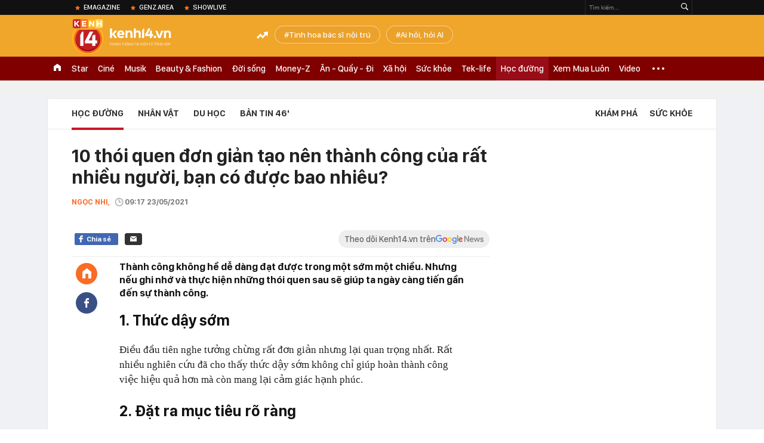

--- FILE ---
content_type: text/html; charset=utf-8
request_url: https://kenh14.vn/ajax-loadmore-bottom-detail/21547.chn
body_size: 8635
content:
<div class="clearfix nbdetail">
    <div class="kds-hot-daily clearfix" id="ulTinNoiBat_v2" data-marked-zoneid="k14_detail_tin_noi_bat">
        <h3 class="kds-title mt-40">Tin nổi bật kenh 14</h3>
        <div class="knd-wrapperv2 clearfix mt-20">
            <div id="k14_detail_tinnoibat_per"></div>
        </div>
        <div style="position: absolute; top: 0; right: -343px; z-index: 2">
            <div class="adk14-sticky-right">
                <div id="admzone35871"></div>
    <script>
        if (pageSettings.allow3rd) {
            'undefined' == typeof admicroAD.show ? admicroAD.unit.push(function () { admicroAD.show('admzone35871') }) : admicroAD.show('admzone35871');
        }
    </script>

            </div>
            <div class="ads-sponsor type-2 adm-hidden">
                <div id="admsection7"></div>
            </div>
        </div>
    </div>
    <div class="clearfix">
        <!-- Begin .kds-new-stream-wrapper -->
        <div class="knswli k14-videoUpdate">
    <div class="k14-videoUpdate-wrapper horizonVid">
        <div class="videoUpdate-left">
            <div class="content-video">
                <div class="iframe-wraper knswlic-welax">
                    <div class="VCSortableInPreviewMode" type="VideoStream" embed-type="4"
                         data-item-id="376955"
                         data-vid="kenh14cdn.com/203336854389633024/2026/1/21/nong-tu-choi-chuyen-khoan-ho-kinh-doanh-dang-tu-dua-minh-vao-tam-ngam-thue--vtc-news-17690014895771337541474.mp4"
                         data-info="7c1431f2c0f2102efbf5a83e81443a6b" data-location=""
                         data-ads="true" data-displaymode="1"
                         data-thumb="https://kenh14cdn.com/thumb_w/560/.v-thumb/203336854389633024/2026/1/21/nong-tu-choi-chuyen-khoan-ho-kinh-doanh-dang-tu-dua-minh-vao-tam-ngam-thue--vtc-news-17690014895771337541474.mp4.jpg"
                         data-contentid="" data-share=""
                         data-namespace="kenh14" data-width="660px" data-height="370px">
                    </div>
                </div>
            </div>
        </div>
        <div class="videoUpdate-right knswlic-welax">
            <div class="vr-content_info">
                <div class="info-heading">
















                    <div class="ih-time" title="2026-01-21T20:17:00"
                         data-second="2026-01-21T20:17:00"></div>
                </div>
                <div class="info-content">
                    <div class="ic-top">
                        <a href="https://video.kenh14.vn/tu-choi-chuyen-khoan-ho-kinh-doanh-tu-dua-minh-vao-rui-ro-phap-ly-376955.chn" title="Từ chối chuyển khoản, hộ kinh doanh tự đưa mình vào rủi ro pháp lý" target="_blank"
                           class="ict-title">Từ chối chuyển khoản, hộ kinh doanh tự đưa mình vào rủi ro pháp lý</a>
                        <span class="knswli-view">
                                        <svg width="17" height="10" viewBox="0 0 17 10" fill="none"
                                             xmlns="http://www.w3.org/2000/svg">
                                            <path
                                                d="M8.5 0C3.74881 0 0 4.99968 0 4.99968C0 4.99968 3.74881 10 8.5 10C12.133 10 17 4.99968 17 4.99968C17 4.99968 12.133 0 8.5 0ZM8.5 8.11459C6.83148 8.11459 5.47337 6.71722 5.47337 4.99968C5.47337 3.28213 6.83148 1.88411 8.5 1.88411C10.1685 1.88411 11.5266 3.28213 11.5266 4.99968C11.5266 6.71722 10.1685 8.11459 8.5 8.11459ZM8.5 3.18102C8.26522 3.17646 8.03192 3.22012 7.81372 3.30945C7.59553 3.39878 7.39682 3.53199 7.22922 3.70129C7.06162 3.87059 6.92849 4.07258 6.8376 4.29546C6.74672 4.51834 6.69991 4.75763 6.69991 4.99935C6.69991 5.24107 6.74672 5.48036 6.8376 5.70324C6.92849 5.92612 7.06162 6.12812 7.22922 6.29741C7.39682 6.46671 7.59553 6.59992 7.81372 6.68925C8.03192 6.77858 8.26522 6.82224 8.5 6.81768C8.96271 6.80869 9.40352 6.61316 9.72766 6.27314C10.0518 5.93311 10.2334 5.47574 10.2334 4.99935C10.2334 4.52296 10.0518 4.06559 9.72766 3.72557C9.40352 3.38554 8.96271 3.19002 8.5 3.18102Z"
                                                fill="#888888"/>
                                        </svg>
                                        <label class="need-get-view" data-key="7c1431f2c0f2102efbf5a83e81443a6b"
                                               rel="kenh14cdn.com/203336854389633024/2026/1/21/nong-tu-choi-chuyen-khoan-ho-kinh-doanh-dang-tu-dua-minh-vao-tam-ngam-thue--vtc-news-17690014895771337541474.mp4">0</label></span>
                        <div class="ict-des">
                            <p class="ictd-txt">
                                <a href="https://video.kenh14.vnhttps://video.kenh14.vn/video-news.chn" target="_blank"
                                   class="ictd-link"
                                   title="Video News">
                                    Video News
                                </a>
                                · Việc &quot;không nhận chuyển khoản&quot; là biểu hiện né thuế, dẫn đến nguy cơ hộ kinh doanh tự bị đào thải khỏi thị trường và đối mặt rủi ro pháp lý.
                            </p>
                        </div>
                    </div>

                                        <div class="ic-bottom">
                        <span class="read-more">Xem thêm</span>
                        <a href="https://video.kenh14.vn/tao-vo-boc-dai-gia-bat-dong-san-cap-vo-chong-lua-dao-12-ty-dong-376947.chn" target="_blank" class="related-news" title="Tạo vỏ bọc &#039;đại gia&#039; bất động sản, cặp vợ chồng lừa đảo 12 tỷ đồng">
                            <span class="rn-thumb">
                                <i>
                                    <img loading="lazy" src="https://kenh14cdn.com/zoom/80_100/.v-thumb/203336854389633024/2026/1/21/tu-dai-gia-pho-nui-den-bi-can-lua-dao-cap-vo-chong-lua-gon-12-ty-la-ai--vtc-news-17689828796571302344219.mp4_thumb5.jpg" alt="Tạo vỏ bọc &#039;đại gia&#039; bất động sản, cặp vợ chồng lừa đảo 12 tỷ đồng">
                                </i>
                                <span class="play-icn">
                                    <svg width="30" height="30" viewBox="0 0 30 30" fill="none" xmlns="http://www.w3.org/2000/svg">
                                        <path d="M15 30C6.71652 30 0 23.2835 0 15C0 6.71652 6.71652 0 15 0C23.2835 0 30 6.71652 30 15C30 23.2835 23.2835 30 15 30ZM19.8248 14.769L12.5123 9.44866C12.4722 9.41986 12.4249 9.40265 12.3757 9.39896C12.3265 9.39526 12.2772 9.4052 12.2332 9.42769C12.1893 9.45018 12.1524 9.48435 12.1266 9.52645C12.1008 9.56854 12.0871 9.61693 12.0871 9.6663V20.3002C12.0869 20.3497 12.1004 20.3982 12.1262 20.4405C12.1519 20.4827 12.1888 20.517 12.2329 20.5395C12.2769 20.5621 12.3263 20.572 12.3756 20.5682C12.425 20.5643 12.4722 20.5469 12.5123 20.5179L19.8248 15.2009C19.8593 15.1765 19.8875 15.1441 19.907 15.1065C19.9264 15.0689 19.9366 15.0272 19.9366 14.9849C19.9366 14.9426 19.9264 14.9009 19.907 14.8633C19.8875 14.8258 19.8593 14.7934 19.8248 14.769Z" fill="white" />
                                    </svg>
                                </span>
                            </span>
                            <span class="rn-info">Tạo vỏ bọc &#039;đại gia&#039; bất động sản, cặp vợ chồng lừa đảo 12 tỷ đồng</span>
                        </a>
                    </div>
                                    </div>
            </div>
        </div>
    </div>
</div>
<script>
    (runinit = window.runinit || []).push(function () {
        $('.k14-videoUpdate .k14-videoUpdate-wrapper .videoUpdate-right .vr-content_info .info-content .ic-top .ict-des .ictd-txt').trimLine(4);
        $('.k14-videoUpdate .k14-videoUpdate-wrapper .videoUpdate-right .vr-content_info .info-heading .ih-time').timeago();
    });
</script>
        <div class="kds-new-stream-wrapper listpopup">
            <div class="kds-title mb-0">Đọc thêm</div>
            <div id="aiservice-readmore" data-callback="callbackInitDetail"></div>
            <div class="knswli dark dbl clearfix" id="liDungBoLo" data-cd-key="highestviewnews:zoneid21547hour48">
    <div class="knswli-object-wrapper " data-marked-zoneid ="k14_dung_bo_lo">
        <h3 class="knswli-object-title"><span class="sprite icon"></span> Đừng bỏ lỡ</h3>
        <div class="knswli-object-content" id="dbl">
            <div class="knswli-object-list swiper-wrapper">
                                                            <div class="koli swiper-slide">
                            <a href="/khi-duoc-ai-do-khen-ngoi-dung-chi-dap-lai-cam-on-co-4-cach-tra-loi-the-hien-eq-cao-de-nhan-duoc-thien-cam-215260119092316161.chn" class="koli-ava show-popup visit-popup knswa_border inited-timeline-popup" newsid="215260119092316161"
                               newstype="0" title="Khi được ai đó khen ngợi, đừng chỉ đáp lại &quot;cảm ơn&quot;: Có 4 cách trả lời thể hiện EQ cao, dễ nhận được thiện cảm" data-box="no-react" data-popup-url="/khi-duoc-ai-do-khen-ngoi-dung-chi-dap-lai-cam-on-co-4-cach-tra-loi-the-hien-eq-cao-de-nhan-duoc-thien-cam-215260119092316161.chn">
                                <img loading="lazy" width="100%" height="100%" src="https://kenh14cdn.com/zoom/260_161/203336854389633024/2026/1/19/avatar1768789297868-1768789298197832235745-0-0-463-740-crop-17687893089911519688627.jpg" alt="Khi được ai đó khen ngợi, đừng chỉ đáp lại &quot;cảm ơn&quot;: Có 4 cách trả lời thể hiện EQ cao, dễ nhận được thiện cảm" srcset="https://kenh14cdn.com/zoom/260_161/203336854389633024/2026/1/19/avatar1768789297868-1768789298197832235745-0-0-463-740-crop-17687893089911519688627.jpg 1x,https://kenh14cdn.com/zoom/520_322/203336854389633024/2026/1/19/avatar1768789297868-1768789298197832235745-0-0-463-740-crop-17687893089911519688627.jpg 2x">
                                </a>
                            <h4 class="koli-title">
                                <a href="/khi-duoc-ai-do-khen-ngoi-dung-chi-dap-lai-cam-on-co-4-cach-tra-loi-the-hien-eq-cao-de-nhan-duoc-thien-cam-215260119092316161.chn" title="Khi được ai đó khen ngợi, đừng chỉ đáp lại &quot;cảm ơn&quot;: Có 4 cách trả lời thể hiện EQ cao, dễ nhận được thiện cảm" data-popup-url="/khi-duoc-ai-do-khen-ngoi-dung-chi-dap-lai-cam-on-co-4-cach-tra-loi-the-hien-eq-cao-de-nhan-duoc-thien-cam-215260119092316161.chn" class="show-popup visit-popup">
                                    Khi được ai đó khen ngợi, đừng chỉ đáp lại &quot;cảm ơn&quot;: Có 4 cách trả lời thể hiện EQ cao, dễ nhận được thiện cảm
                                </a>
                            </h4>
                        </div>
                                            <div class="koli swiper-slide">
                            <a href="/di-hop-phu-huynh-cho-con-1-ba-me-bat-ngo-bi-nem-da-chi-vi-qua-xinh-dep-doc-binh-luan-cua-cu-dan-mang-ma-thay-vo-ly-215260120175748427.chn" class="koli-ava show-popup visit-popup knswa_border inited-timeline-popup" newsid="215260120175748427"
                               newstype="0" title="Đi họp phụ huynh cho con, 1 bà mẹ bất ngờ bị &quot;ném đá&quot; chỉ vì quá... XINH ĐẸP, đọc bình luận của cư dân mạng mà thấy vô lý!" data-box="no-react" data-popup-url="/di-hop-phu-huynh-cho-con-1-ba-me-bat-ngo-bi-nem-da-chi-vi-qua-xinh-dep-doc-binh-luan-cua-cu-dan-mang-ma-thay-vo-ly-215260120175748427.chn">
                                <img loading="lazy" width="100%" height="100%" src="https://kenh14cdn.com/zoom/260_161/203336854389633024/2026/1/20/avatar1768906596165-1768906596498380975875-0-0-313-500-crop-17689066191411086957608.jpg" alt="Đi họp phụ huynh cho con, 1 bà mẹ bất ngờ bị &quot;ném đá&quot; chỉ vì quá... XINH ĐẸP, đọc bình luận của cư dân mạng mà thấy vô lý!" srcset="https://kenh14cdn.com/zoom/260_161/203336854389633024/2026/1/20/avatar1768906596165-1768906596498380975875-0-0-313-500-crop-17689066191411086957608.jpg 1x,https://kenh14cdn.com/zoom/520_322/203336854389633024/2026/1/20/avatar1768906596165-1768906596498380975875-0-0-313-500-crop-17689066191411086957608.jpg 2x">
                                </a>
                            <h4 class="koli-title">
                                <a href="/di-hop-phu-huynh-cho-con-1-ba-me-bat-ngo-bi-nem-da-chi-vi-qua-xinh-dep-doc-binh-luan-cua-cu-dan-mang-ma-thay-vo-ly-215260120175748427.chn" title="Đi họp phụ huynh cho con, 1 bà mẹ bất ngờ bị &quot;ném đá&quot; chỉ vì quá... XINH ĐẸP, đọc bình luận của cư dân mạng mà thấy vô lý!" data-popup-url="/di-hop-phu-huynh-cho-con-1-ba-me-bat-ngo-bi-nem-da-chi-vi-qua-xinh-dep-doc-binh-luan-cua-cu-dan-mang-ma-thay-vo-ly-215260120175748427.chn" class="show-popup visit-popup">
                                    Đi họp phụ huynh cho con, 1 bà mẹ bất ngờ bị &quot;ném đá&quot; chỉ vì quá... XINH ĐẸP, đọc bình luận của cư dân mạng mà thấy vô lý!
                                </a>
                            </h4>
                        </div>
                                            <div class="koli swiper-slide">
                            <a href="/doc-bai-boc-phot-cua-brooklyn-beckham-toi-nghi-ngay-den-gia-dinh-1-nguoi-quen-co-cha-me-nhu-nay-vua-tu-hao-vua-buon-va-ap-luc-215260120231227331.chn" class="koli-ava show-popup visit-popup knswa_border inited-timeline-popup" newsid="215260120231227331"
                               newstype="0" title="Đọc bài &quot;bóc phốt&quot; của Brooklyn Beckham, tôi nghĩ ngay đến gia đình 1 người quen: Có cha mẹ như này, vừa tự hào vừa buồn và áp lực!" data-box="no-react" data-popup-url="/doc-bai-boc-phot-cua-brooklyn-beckham-toi-nghi-ngay-den-gia-dinh-1-nguoi-quen-co-cha-me-nhu-nay-vua-tu-hao-vua-buon-va-ap-luc-215260120231227331.chn">
                                <img loading="lazy" width="100%" height="100%" src="https://kenh14cdn.com/zoom/260_161/203336854389633024/2026/1/20/david-beckham-va-con-trai-ca-brooklyn-170056-1768925371524-17689253722041781292466-0-0-532-851-crop-1768925453606614442356.jpg" alt="Đọc bài &quot;bóc phốt&quot; của Brooklyn Beckham, tôi nghĩ ngay đến gia đình 1 người quen: Có cha mẹ như này, vừa tự hào vừa buồn và áp lực!" srcset="https://kenh14cdn.com/zoom/260_161/203336854389633024/2026/1/20/david-beckham-va-con-trai-ca-brooklyn-170056-1768925371524-17689253722041781292466-0-0-532-851-crop-1768925453606614442356.jpg 1x,https://kenh14cdn.com/zoom/520_322/203336854389633024/2026/1/20/david-beckham-va-con-trai-ca-brooklyn-170056-1768925371524-17689253722041781292466-0-0-532-851-crop-1768925453606614442356.jpg 2x">
                                </a>
                            <h4 class="koli-title">
                                <a href="/doc-bai-boc-phot-cua-brooklyn-beckham-toi-nghi-ngay-den-gia-dinh-1-nguoi-quen-co-cha-me-nhu-nay-vua-tu-hao-vua-buon-va-ap-luc-215260120231227331.chn" title="Đọc bài &quot;bóc phốt&quot; của Brooklyn Beckham, tôi nghĩ ngay đến gia đình 1 người quen: Có cha mẹ như này, vừa tự hào vừa buồn và áp lực!" data-popup-url="/doc-bai-boc-phot-cua-brooklyn-beckham-toi-nghi-ngay-den-gia-dinh-1-nguoi-quen-co-cha-me-nhu-nay-vua-tu-hao-vua-buon-va-ap-luc-215260120231227331.chn" class="show-popup visit-popup">
                                    Đọc bài &quot;bóc phốt&quot; của Brooklyn Beckham, tôi nghĩ ngay đến gia đình 1 người quen: Có cha mẹ như này, vừa tự hào vừa buồn và áp lực!
                                </a>
                            </h4>
                        </div>
                                            <div class="koli swiper-slide">
                            <a href="/chi-tiet-cac-ngay-nghi-le-tet-trong-nam-2026-cua-hoc-sinh-co-the-len-den-gan-30-ngay-215260119185431214.chn" class="koli-ava show-popup visit-popup knswa_border inited-timeline-popup" newsid="215260119185431214"
                               newstype="0" title="Chi tiết các ngày nghỉ lễ, Tết trong năm 2026 của học sinh: Có thể lên đến gần 30 ngày?" data-box="no-react" data-popup-url="/chi-tiet-cac-ngay-nghi-le-tet-trong-nam-2026-cua-hoc-sinh-co-the-len-den-gan-30-ngay-215260119185431214.chn">
                                <img loading="lazy" width="100%" height="100%" src="https://kenh14cdn.com/zoom/260_161/203336854389633024/2026/1/19/avatar1768822279990-1768822280341705706129-0-72-1205-2000-crop-17688223073171010249900.png" alt="Chi tiết các ngày nghỉ lễ, Tết trong năm 2026 của học sinh: Có thể lên đến gần 30 ngày?" srcset="https://kenh14cdn.com/zoom/260_161/203336854389633024/2026/1/19/avatar1768822279990-1768822280341705706129-0-72-1205-2000-crop-17688223073171010249900.png 1x,https://kenh14cdn.com/zoom/520_322/203336854389633024/2026/1/19/avatar1768822279990-1768822280341705706129-0-72-1205-2000-crop-17688223073171010249900.png 2x">
                                </a>
                            <h4 class="koli-title">
                                <a href="/chi-tiet-cac-ngay-nghi-le-tet-trong-nam-2026-cua-hoc-sinh-co-the-len-den-gan-30-ngay-215260119185431214.chn" title="Chi tiết các ngày nghỉ lễ, Tết trong năm 2026 của học sinh: Có thể lên đến gần 30 ngày?" data-popup-url="/chi-tiet-cac-ngay-nghi-le-tet-trong-nam-2026-cua-hoc-sinh-co-the-len-den-gan-30-ngay-215260119185431214.chn" class="show-popup visit-popup">
                                    Chi tiết các ngày nghỉ lễ, Tết trong năm 2026 của học sinh: Có thể lên đến gần 30 ngày?
                                </a>
                            </h4>
                        </div>
                                            <div class="koli swiper-slide">
                            <a href="/tu-tieng-viet-nao-co-1000-chu-u-chi-00001-tra-loi-dung-21526012018031624.chn" class="koli-ava show-popup visit-popup knswa_border inited-timeline-popup" newsid="21526012018031624"
                               newstype="0" title="Từ tiếng Việt nào có 1000 chữ U? - Chỉ 0,0001% trả lời đúng!" data-box="no-react" data-popup-url="/tu-tieng-viet-nao-co-1000-chu-u-chi-00001-tra-loi-dung-21526012018031624.chn">
                                <img loading="lazy" width="100%" height="100%" src="https://kenh14cdn.com/zoom/260_161/203336854389633024/2026/1/20/photo2026-01-2016-46-42-1768906887727688263702.jpg" alt="Từ tiếng Việt nào có 1000 chữ U? - Chỉ 0,0001% trả lời đúng!" srcset="https://kenh14cdn.com/zoom/260_161/203336854389633024/2026/1/20/photo2026-01-2016-46-42-1768906887727688263702.jpg 1x,https://kenh14cdn.com/zoom/520_322/203336854389633024/2026/1/20/photo2026-01-2016-46-42-1768906887727688263702.jpg 2x">
                                </a>
                            <h4 class="koli-title">
                                <a href="/tu-tieng-viet-nao-co-1000-chu-u-chi-00001-tra-loi-dung-21526012018031624.chn" title="Từ tiếng Việt nào có 1000 chữ U? - Chỉ 0,0001% trả lời đúng!" data-popup-url="/tu-tieng-viet-nao-co-1000-chu-u-chi-00001-tra-loi-dung-21526012018031624.chn" class="show-popup visit-popup">
                                    Từ tiếng Việt nào có 1000 chữ U? - Chỉ 0,0001% trả lời đúng!
                                </a>
                            </h4>
                        </div>
                                            <div class="koli swiper-slide">
                            <a href="/nhan-vat-co-eq-thap-nhat-hong-lau-mong-215261901211554935.chn" class="koli-ava show-popup visit-popup knswa_border inited-timeline-popup" newsid="215261901211554935"
                               newstype="0" title="Nhân vật có EQ thấp nhất Hồng Lâu Mộng" data-box="no-react" data-popup-url="/nhan-vat-co-eq-thap-nhat-hong-lau-mong-215261901211554935.chn">
                                <img loading="lazy" width="100%" height="100%" src="https://kenh14cdn.com/zoom/260_161/203336854389633024/2026/1/19/-1763998611408-17639986118852069813764-1764031109049-17640311093631439716757-17688310381771196613011-1768832600351-1768832-11-0-1211-1920-crop-1768832652512296838611.jpeg" alt="Nhân vật có EQ thấp nhất Hồng Lâu Mộng" srcset="https://kenh14cdn.com/zoom/260_161/203336854389633024/2026/1/19/-1763998611408-17639986118852069813764-1764031109049-17640311093631439716757-17688310381771196613011-1768832600351-1768832-11-0-1211-1920-crop-1768832652512296838611.jpeg 1x,https://kenh14cdn.com/zoom/520_322/203336854389633024/2026/1/19/-1763998611408-17639986118852069813764-1764031109049-17640311093631439716757-17688310381771196613011-1768832600351-1768832-11-0-1211-1920-crop-1768832652512296838611.jpeg 2x">
                                </a>
                            <h4 class="koli-title">
                                <a href="/nhan-vat-co-eq-thap-nhat-hong-lau-mong-215261901211554935.chn" title="Nhân vật có EQ thấp nhất Hồng Lâu Mộng" data-popup-url="/nhan-vat-co-eq-thap-nhat-hong-lau-mong-215261901211554935.chn" class="show-popup visit-popup">
                                    Nhân vật có EQ thấp nhất Hồng Lâu Mộng
                                </a>
                            </h4>
                        </div>
                                            <div class="koli swiper-slide">
                            <a href="/ngoi-truong-co-dong-hoc-sinh-gioi-quoc-gia-nhat-viet-nam-tung-duoc-ktx-lam-do-an-quy-hoach-tong-the-ha-noi-thiet-ke-215260120185145822.chn" class="koli-ava show-popup visit-popup knswa_border inited-timeline-popup" newsid="215260120185145822"
                               newstype="0" title="Ngôi trường có đông học sinh giỏi quốc gia nhất Việt Nam: Từng được KTX làm đồ án quy hoạch tổng thể Hà Nội thiết kế" data-box="no-react" data-popup-url="/ngoi-truong-co-dong-hoc-sinh-gioi-quoc-gia-nhat-viet-nam-tung-duoc-ktx-lam-do-an-quy-hoach-tong-the-ha-noi-thiet-ke-215260120185145822.chn">
                                <img loading="lazy" width="100%" height="100%" src="https://kenh14cdn.com/zoom/260_161/203336854389633024/2026/1/20/avatar1768909767351-1768909767669367516953.png" alt="Ngôi trường có đông học sinh giỏi quốc gia nhất Việt Nam: Từng được KTX làm đồ án quy hoạch tổng thể Hà Nội thiết kế" srcset="https://kenh14cdn.com/zoom/260_161/203336854389633024/2026/1/20/avatar1768909767351-1768909767669367516953.png 1x,https://kenh14cdn.com/zoom/520_322/203336854389633024/2026/1/20/avatar1768909767351-1768909767669367516953.png 2x">
                                </a>
                            <h4 class="koli-title">
                                <a href="/ngoi-truong-co-dong-hoc-sinh-gioi-quoc-gia-nhat-viet-nam-tung-duoc-ktx-lam-do-an-quy-hoach-tong-the-ha-noi-thiet-ke-215260120185145822.chn" title="Ngôi trường có đông học sinh giỏi quốc gia nhất Việt Nam: Từng được KTX làm đồ án quy hoạch tổng thể Hà Nội thiết kế" data-popup-url="/ngoi-truong-co-dong-hoc-sinh-gioi-quoc-gia-nhat-viet-nam-tung-duoc-ktx-lam-do-an-quy-hoach-tong-the-ha-noi-thiet-ke-215260120185145822.chn" class="show-popup visit-popup">
                                    Ngôi trường có đông học sinh giỏi quốc gia nhất Việt Nam: Từng được KTX làm đồ án quy hoạch tổng thể Hà Nội thiết kế
                                </a>
                            </h4>
                        </div>
                                            <div class="koli swiper-slide">
                            <a href="/ha-noi-mot-truong-co-toi-117-em-dat-giai-hoc-sinh-gioi-quoc-gia-215260120120257792.chn" class="koli-ava show-popup visit-popup knswa_border inited-timeline-popup" newsid="215260120120257792"
                               newstype="0" title="Hà Nội: Một trường có tới 117 em đạt giải học sinh giỏi quốc gia" data-box="no-react" data-popup-url="/ha-noi-mot-truong-co-toi-117-em-dat-giai-hoc-sinh-gioi-quoc-gia-215260120120257792.chn">
                                <img loading="lazy" width="100%" height="100%" src="https://kenh14cdn.com/zoom/260_161/203336854389633024/2026/1/20/hsg-17688853351341136360046-0-118-630-1126-crop-17688853406061620859241.jpg" alt="Hà Nội: Một trường có tới 117 em đạt giải học sinh giỏi quốc gia" srcset="https://kenh14cdn.com/zoom/260_161/203336854389633024/2026/1/20/hsg-17688853351341136360046-0-118-630-1126-crop-17688853406061620859241.jpg 1x,https://kenh14cdn.com/zoom/520_322/203336854389633024/2026/1/20/hsg-17688853351341136360046-0-118-630-1126-crop-17688853406061620859241.jpg 2x">
                                </a>
                            <h4 class="koli-title">
                                <a href="/ha-noi-mot-truong-co-toi-117-em-dat-giai-hoc-sinh-gioi-quoc-gia-215260120120257792.chn" title="Hà Nội: Một trường có tới 117 em đạt giải học sinh giỏi quốc gia" data-popup-url="/ha-noi-mot-truong-co-toi-117-em-dat-giai-hoc-sinh-gioi-quoc-gia-215260120120257792.chn" class="show-popup visit-popup">
                                    Hà Nội: Một trường có tới 117 em đạt giải học sinh giỏi quốc gia
                                </a>
                            </h4>
                        </div>
                                            <div class="koli swiper-slide">
                            <a href="/mot-hoa-hau-4-con-khoe-ai-nu-14-tuoi-cao-gan-1m7-cong-dong-mang-lap-tuc-khuyen-1-dieu-215260119210534212.chn" class="koli-ava show-popup visit-popup knswa_border inited-timeline-popup" newsid="215260119210534212"
                               newstype="0" title="Một hoa hậu 4 con khoe ái nữ 14 tuổi, cao gần 1m7, cộng đồng mạng lập tức khuyên 1 điều" data-box="no-react" data-popup-url="/mot-hoa-hau-4-con-khoe-ai-nu-14-tuoi-cao-gan-1m7-cong-dong-mang-lap-tuc-khuyen-1-dieu-215260119210534212.chn">
                                <img loading="lazy" width="100%" height="100%" src="https://kenh14cdn.com/zoom/260_161/203336854389633024/2026/1/19/ple1-17688193356581183066480-1768831268360-17688312689242114813953-17688435822661725192413-95-0-508-660-crop-176884358741317469458.jpg" alt="Một hoa hậu 4 con khoe ái nữ 14 tuổi, cao gần 1m7, cộng đồng mạng lập tức khuyên 1 điều" srcset="https://kenh14cdn.com/zoom/260_161/203336854389633024/2026/1/19/ple1-17688193356581183066480-1768831268360-17688312689242114813953-17688435822661725192413-95-0-508-660-crop-176884358741317469458.jpg 1x,https://kenh14cdn.com/zoom/520_322/203336854389633024/2026/1/19/ple1-17688193356581183066480-1768831268360-17688312689242114813953-17688435822661725192413-95-0-508-660-crop-176884358741317469458.jpg 2x">
                                </a>
                            <h4 class="koli-title">
                                <a href="/mot-hoa-hau-4-con-khoe-ai-nu-14-tuoi-cao-gan-1m7-cong-dong-mang-lap-tuc-khuyen-1-dieu-215260119210534212.chn" title="Một hoa hậu 4 con khoe ái nữ 14 tuổi, cao gần 1m7, cộng đồng mạng lập tức khuyên 1 điều" data-popup-url="/mot-hoa-hau-4-con-khoe-ai-nu-14-tuoi-cao-gan-1m7-cong-dong-mang-lap-tuc-khuyen-1-dieu-215260119210534212.chn" class="show-popup visit-popup">
                                    Một hoa hậu 4 con khoe ái nữ 14 tuổi, cao gần 1m7, cộng đồng mạng lập tức khuyên 1 điều
                                </a>
                            </h4>
                        </div>
                                            <div class="koli swiper-slide">
                            <a href="/soi-thoi-khoa-bieu-1-ngay-cua-ho-ngoc-ha-nhieu-nguoi-vo-oa-nhan-ra-bi-quyet-me-gioi-con-ngoan-la-day-215260121102211781.chn" class="koli-ava show-popup visit-popup knswa_border inited-timeline-popup" newsid="215260121102211781"
                               newstype="0" title="Soi thời khoá biểu 1 ngày của Hồ Ngọc Hà, nhiều người vỡ oà nhận ra: Bí quyết mẹ giỏi con ngoan là đây!" data-box="no-react" data-popup-url="/soi-thoi-khoa-bieu-1-ngay-cua-ho-ngoc-ha-nhieu-nguoi-vo-oa-nhan-ra-bi-quyet-me-gioi-con-ngoan-la-day-215260121102211781.chn">
                                <img loading="lazy" width="100%" height="100%" src="https://kenh14cdn.com/zoom/260_161/203336854389633024/2026/1/21/ho-ngoc-ha-co-luc-toi-be-tac-khong-biet-phai-lam-gi-38871-1768965494636-1768965495119881691583-0-63-628-1068-crop-17689655522151983894418.jpg" alt="Soi thời khoá biểu 1 ngày của Hồ Ngọc Hà, nhiều người vỡ oà nhận ra: Bí quyết mẹ giỏi con ngoan là đây!" srcset="https://kenh14cdn.com/zoom/260_161/203336854389633024/2026/1/21/ho-ngoc-ha-co-luc-toi-be-tac-khong-biet-phai-lam-gi-38871-1768965494636-1768965495119881691583-0-63-628-1068-crop-17689655522151983894418.jpg 1x,https://kenh14cdn.com/zoom/520_322/203336854389633024/2026/1/21/ho-ngoc-ha-co-luc-toi-be-tac-khong-biet-phai-lam-gi-38871-1768965494636-1768965495119881691583-0-63-628-1068-crop-17689655522151983894418.jpg 2x">
                                </a>
                            <h4 class="koli-title">
                                <a href="/soi-thoi-khoa-bieu-1-ngay-cua-ho-ngoc-ha-nhieu-nguoi-vo-oa-nhan-ra-bi-quyet-me-gioi-con-ngoan-la-day-215260121102211781.chn" title="Soi thời khoá biểu 1 ngày của Hồ Ngọc Hà, nhiều người vỡ oà nhận ra: Bí quyết mẹ giỏi con ngoan là đây!" data-popup-url="/soi-thoi-khoa-bieu-1-ngay-cua-ho-ngoc-ha-nhieu-nguoi-vo-oa-nhan-ra-bi-quyet-me-gioi-con-ngoan-la-day-215260121102211781.chn" class="show-popup visit-popup">
                                    Soi thời khoá biểu 1 ngày của Hồ Ngọc Hà, nhiều người vỡ oà nhận ra: Bí quyết mẹ giỏi con ngoan là đây!
                                </a>
                            </h4>
                        </div>
                                                </div>
            <div class="swiper-pagination"></div>
            <div class="swiper-button-next"></div>
            <div class="swiper-button-prev"></div>
        </div>

    </div>
</div>
            <div class="knswli dark video clearfix" id="liVideo1" data-marked-zoneid="k14_category_video">
    <div class="knswli-object-wrapper-2">
        <div class="w1040 knswli-video-wrapper clearfix" style="width:100% !important">
            <div id="adm_list_player_box" style="">
            </div>

        </div>
    </div>

    <div style="position: absolute;top: 170px;right: -340px;display: block;">
        <div id="admzone35896"></div>
        <script>admicroAD.unit.push(function () {
                admicroAD.show('admzone35896')
            });  </script>
    </div>
</div>
            <li class='knswli light trend clearfix' id='liNewsMostView' data-marked-zoneid='k14_detail_dang_duoc_quan_tam'
        data-cd-key="highestviewnews:zoneid0hour24">
        <div class='knswli-object-wrapper swiper-container'>
            <h3 class='knswli-object-title'>
                <span class='sprite icon'></span>
                Đang được quan tâm
            </h3>
            <div class='knswli-object-content'>
                <ul class='knswli-object-list swiper-wrapper'>
                                            <li class='koli swiper-slide'>
                            <a data-popup-url="/a-hau-phuong-nhi-va-minh-hoang-co-chia-se-dau-tien-he-lo-anh-cuoi-qua-sang-xin-215260120214446801.chn"
                               data-box="no-react"
                               href='/a-hau-phuong-nhi-va-minh-hoang-co-chia-se-dau-tien-he-lo-anh-cuoi-qua-sang-xin-215260120214446801.chn'
                               class='koli-ava show-popup visit-popup knswa_border'
                               newsid='215260120214446801'
                               title='Á hậu Phương Nhi và Minh Hoàng có chia sẻ đầu tiên, hé lộ ảnh cưới quá sang xịn!'>
                                <img loading='lazy'
                                     src='https://kenh14cdn.com/zoom/260_163/203336854389633024/2026/1/20/av1-17689202069711212282806.png'
                                     alt='Á hậu Phương Nhi và Minh Hoàng có chia sẻ đầu tiên, hé lộ ảnh cưới quá sang xịn!'>









                            </a>
                            <h4 class='koli-title'>
                                <a class="show-popup visit-popup"
                                   data-popup-url="/a-hau-phuong-nhi-va-minh-hoang-co-chia-se-dau-tien-he-lo-anh-cuoi-qua-sang-xin-215260120214446801.chn"
                                   data-box="no-react"
                                   href='/a-hau-phuong-nhi-va-minh-hoang-co-chia-se-dau-tien-he-lo-anh-cuoi-qua-sang-xin-215260120214446801.chn'
                                   title='Á hậu Phương Nhi và Minh Hoàng có chia sẻ đầu tiên, hé lộ ảnh cưới quá sang xịn!'>
                                    Á hậu Phương Nhi và Minh Hoàng có chia sẻ đầu tiên, hé lộ ảnh cưới quá sang xịn!
                                </a>
                            </h4>
                        </li>
                                            <li class='koli swiper-slide'>
                            <a data-popup-url="/hieu-minh-chan-thuong-nang-bat-khoc-roi-san-hlv-kim-sang-sik-lo-ra-mat-215260120233755502.chn"
                               data-box="no-react"
                               href='/hieu-minh-chan-thuong-nang-bat-khoc-roi-san-hlv-kim-sang-sik-lo-ra-mat-215260120233755502.chn'
                               class='koli-ava show-popup visit-popup knswa_border'
                               newsid='215260120233755502'
                               title='Hiểu Minh chấn thương nặng bật khóc rời sân, HLV Kim Sang-sik lo ra mặt'>
                                <img loading='lazy'
                                     src='https://kenh14cdn.com/zoom/260_163/203336854389633024/2026/1/20/aff-58-1768927025286119890858-0-0-806-1290-crop-1768927030475348902877.png'
                                     alt='Hiểu Minh chấn thương nặng bật khóc rời sân, HLV Kim Sang-sik lo ra mặt'>









                            </a>
                            <h4 class='koli-title'>
                                <a class="show-popup visit-popup"
                                   data-popup-url="/hieu-minh-chan-thuong-nang-bat-khoc-roi-san-hlv-kim-sang-sik-lo-ra-mat-215260120233755502.chn"
                                   data-box="no-react"
                                   href='/hieu-minh-chan-thuong-nang-bat-khoc-roi-san-hlv-kim-sang-sik-lo-ra-mat-215260120233755502.chn'
                                   title='Hiểu Minh chấn thương nặng bật khóc rời sân, HLV Kim Sang-sik lo ra mặt'>
                                    Hiểu Minh chấn thương nặng bật khóc rời sân, HLV Kim Sang-sik lo ra mặt
                                </a>
                            </h4>
                        </li>
                                            <li class='koli swiper-slide'>
                            <a data-popup-url="/co-dau-phuong-nhi-qua-xinh-215260120160425797.chn"
                               data-box="no-react"
                               href='/co-dau-phuong-nhi-qua-xinh-215260120160425797.chn'
                               class='koli-ava show-popup visit-popup knswa_border'
                               newsid='215260120160425797'
                               title='Cô dâu Phương Nhi quá xinh!'>
                                <img loading='lazy'
                                     src='https://kenh14cdn.com/zoom/260_163/203336854389633024/2026/1/20/thiet-ke-chua-co-ten-4-1768899778557303473558.gif'
                                     alt='Cô dâu Phương Nhi quá xinh!'>









                            </a>
                            <h4 class='koli-title'>
                                <a class="show-popup visit-popup"
                                   data-popup-url="/co-dau-phuong-nhi-qua-xinh-215260120160425797.chn"
                                   data-box="no-react"
                                   href='/co-dau-phuong-nhi-qua-xinh-215260120160425797.chn'
                                   title='Cô dâu Phương Nhi quá xinh!'>
                                    Cô dâu Phương Nhi quá xinh!
                                </a>
                            </h4>
                        </li>
                                            <li class='koli swiper-slide'>
                            <a data-popup-url="/facebook-pham-ly-duc-u23-viet-nam-tran-ngap-loi-chi-trich-sau-tam-the-do-trong-tran-thua-dau-trung-quoc-215260121003614452.chn"
                               data-box="no-react"
                               href='/facebook-pham-ly-duc-u23-viet-nam-tran-ngap-loi-chi-trich-sau-tam-the-do-trong-tran-thua-dau-trung-quoc-215260121003614452.chn'
                               class='koli-ava show-popup visit-popup knswa_border'
                               newsid='215260121003614452'
                               title='Facebook Phạm Lý Đức U23 Việt Nam tràn ngập lời chỉ trích sau tấm thẻ đỏ trong trận thua đau Trung Quốc'>
                                <img loading='lazy'
                                     src='https://kenh14cdn.com/zoom/260_163/203336854389633024/2026/1/20/avatar1768930500095-1768930500578288498999-0-16-341-562-crop-1768930515854912522406.png'
                                     alt='Facebook Phạm Lý Đức U23 Việt Nam tràn ngập lời chỉ trích sau tấm thẻ đỏ trong trận thua đau Trung Quốc'>









                            </a>
                            <h4 class='koli-title'>
                                <a class="show-popup visit-popup"
                                   data-popup-url="/facebook-pham-ly-duc-u23-viet-nam-tran-ngap-loi-chi-trich-sau-tam-the-do-trong-tran-thua-dau-trung-quoc-215260121003614452.chn"
                                   data-box="no-react"
                                   href='/facebook-pham-ly-duc-u23-viet-nam-tran-ngap-loi-chi-trich-sau-tam-the-do-trong-tran-thua-dau-trung-quoc-215260121003614452.chn'
                                   title='Facebook Phạm Lý Đức U23 Việt Nam tràn ngập lời chỉ trích sau tấm thẻ đỏ trong trận thua đau Trung Quốc'>
                                    Facebook Phạm Lý Đức U23 Việt Nam tràn ngập lời chỉ trích sau tấm thẻ đỏ trong trận thua đau Trung Quốc
                                </a>
                            </h4>
                        </li>
                                            <li class='koli swiper-slide'>
                            <a data-popup-url="/chan-dung-thu-mon-li-hao-u23-trung-quoc-visual-cuc-pham-bat-bong-xuat-than-khien-u23-viet-nam-vat-va-qua-troi-215260120233938716.chn"
                               data-box="no-react"
                               href='/chan-dung-thu-mon-li-hao-u23-trung-quoc-visual-cuc-pham-bat-bong-xuat-than-khien-u23-viet-nam-vat-va-qua-troi-215260120233938716.chn'
                               class='koli-ava show-popup visit-popup knswa_border'
                               newsid='215260120233938716'
                               title='Chân dung thủ môn Li Hao U23 Trung Quốc: Visual cực phẩm, bắt bóng xuất thần khiến U23 Việt Nam vất vả quá trời!'>
                                <img loading='lazy'
                                     src='https://kenh14cdn.com/zoom/260_163/203336854389633024/2026/1/20/avatar-2-1768927122429480960800-0-0-400-640-crop-1768927126952274860068.jpg'
                                     alt='Chân dung thủ môn Li Hao U23 Trung Quốc: Visual cực phẩm, bắt bóng xuất thần khiến U23 Việt Nam vất vả quá trời!'>









                            </a>
                            <h4 class='koli-title'>
                                <a class="show-popup visit-popup"
                                   data-popup-url="/chan-dung-thu-mon-li-hao-u23-trung-quoc-visual-cuc-pham-bat-bong-xuat-than-khien-u23-viet-nam-vat-va-qua-troi-215260120233938716.chn"
                                   data-box="no-react"
                                   href='/chan-dung-thu-mon-li-hao-u23-trung-quoc-visual-cuc-pham-bat-bong-xuat-than-khien-u23-viet-nam-vat-va-qua-troi-215260120233938716.chn'
                                   title='Chân dung thủ môn Li Hao U23 Trung Quốc: Visual cực phẩm, bắt bóng xuất thần khiến U23 Việt Nam vất vả quá trời!'>
                                    Chân dung thủ môn Li Hao U23 Trung Quốc: Visual cực phẩm, bắt bóng xuất thần khiến U23 Việt Nam vất vả quá trời!
                                </a>
                            </h4>
                        </li>
                                    </ul>
                <div class='swiper-pagination'></div>
                <!-- Add Arrows -->
                <div class='swiper-button-next'></div>
                <div class='swiper-button-prev'></div>
            </div>
        </div>
    </li>
        </div>

        <script type="text/javascript">
            //load tin noi bat per - Start
            (runinit = window.runinit || []).push(function () {
                loadJsAsync('https://js.aiservice.vn/rec/k14_detail_tinnoibat_per.js', callbackEr = function () {
                    new Image().src = 'https://formalhood.com/ev_anlz?dmn=' + encodeURIComponent(document.location.href) + '&bxid=643&iti=cbweb&elbl=k14_detail_tinnoibat_per.js&eval=404&ecat=monitorRecommend&eact=error&dmi=7&ui=' + cf_uidT + '&dg=' + getDguid();
                });
            });

            //load tin noi bat per - End

            if (!isLightHouse) {
                $('.welax').hide();
                (runinit = window.runinit || []).push(function () {
                    loadJsAsync('https://media1.admicro.vn/core/log_recommend.js', function () {
                    });
                    loadJsAsync('https://kenh14cdn.com/web_js/detail-stream-adm-05102022v1.min.js', function () {
                        InitTinNoiBat();
                        setTimeout(function (parameters) {
                            InitVideo(); //video
                        }, 2000);

                        InitDungBoLo();//dung bo lo
                        InitXemNhieuNhat(); //dang duoc quan tam
                        InitWeLax();
                        relatedNews.initTimelinePoppup('#ulTinNoiBat_v2');
                        relatedNews.initTimelinePoppup('#k14-detail-stream');
                    });

                    loadJsAsync('https://js.aiservice.vn/rec/kenh14-readmore.js');
                });
            }

            function callbackInitDetail() {
                console.log('callbackInitDetail');
                $('#aiservice-readmore #LoadNewsTimelineDetail .knswli').eq(14).after($('#liNewsMostView'));
                $('#aiservice-readmore #LoadNewsTimelineDetail .knswli').eq(10).before($('#liVideo1'));
                $('#aiservice-readmore #LoadNewsTimelineDetail .knswli').eq(5).before($('#liDungBoLo'));
            }

            $video_elements_in = $('.lozad-video');
            var videoObserver = lozad('.lozad-video', {
                threshold: 0.1,
                loaded: function (el) {
                }
            });
            videoObserver.observe();
        </script>
        <!-- End .kds-new-stream-wrapper -->
    </div>
</div>


--- FILE ---
content_type: text/html; charset=utf-8
request_url: https://kenh14.vn/ajax-trendingtag/21547.chn
body_size: 158
content:
<div data-cd-key="siteid215:objectembedbox:zoneid21547typeid1">
                    <li class="khwtht">
                <a href="/tinh-hoa-bac-si-noi-tru.html" title="Tinh hoa bác sĩ nội trú">Tinh hoa bác sĩ nội trú</a>
            </li>
                    <li class="khwtht">
                <a href="/ai-hoi-hoi-ai.html" title="Ai hỏi, hỏi AI">Ai hỏi, hỏi AI</a>
            </li>
            </div>
<!--u: 21/01/2026 21:00:05 -->

--- FILE ---
content_type: text/css
request_url: https://player.sohatv.vn/resource/concat/??,Kenh14Player/plugins/vastRemainingTimePlugin/vastRemainingTimePlugin.min.css?t=1601525028542,Kenh14Player/plugins/guidePlugin/guidePlugin.min.css?t=1601524832407,Kenh14Player/plugins/sharePlugin/sharePlugin.min.css?t=1627031228128,Kenh14Player/plugins/replayCountDown/replayCountDown.min.css?t=1601524370097,Kenh14Player/plugins/resizePlugin/resizePlugin.min.css?t=1744689158312,Kenh14Player/plugins/countdownPlugin/countdownPlugin.min.css?t=1764060643729,Kenh14Player/plugins/timelineThumbPlugin/timelineThumbPlugin.min.css?t=1601523124235,Kenh14Player/plugins/floatPlayerPlugin/floatPlayerPlugin.min.css?t=1679542874040,Kenh14Player/plugins/adsVastPlugin/adsVastPlugin.min.css?t=1757064304400,Kenh14Player/plugins/AdsPlayerPlugin/AdsPlayerPlugin.min.css?t=1767847469986
body_size: 30239
content:
.Kenh14Player .vast-remaining{width:8.5em;text-align:center;font-size:1em !important;cursor:pointer;position:absolute;bottom:100%;z-index:2;margin:10px;border-radius:3px;height:2em;left:0;line-height:2em;background-color:#000;background-color:rgba(0,0,0,0.6);display:-webkit-box;display:-webkit-flex;display:-ms-flexbox;display:flex}.Kenh14Player .vast-remaining .vast-remaining-title{-webkit-box-flex:none;-moz-box-flex:none;-webkit-flex:none;-ms-flex:none;flex:none;padding:0 5px}.Kenh14Player .vast-remaining .remaining-time{-webkit-box-flex:none;-moz-box-flex:none;-webkit-flex:none;-ms-flex:none;flex:none;font-size:1em;display:block;line-height:2em}.Kenh14Player .vast-remaining .Kenh14Player-progress-control{bottom:0px !important;height:0;margin:0;font-size:0.6em}.Kenh14Player .vast-remaining .Kenh14Player-progress-control .Kenh14Player-progress-slider{background-color:transparent !important}.Kenh14Player .vast-remaining .Kenh14Player-progress-control .Kenh14Player-load-progress{display:none}.Kenh14Player .vast-remaining .Kenh14Player-progress-control .Kenh14Player-play-progress{background-color:#fddf3a !important}
.Kenh14Player .show-guide-fullscreen{-webkit-animation:fadeinout 5s linear forwards;animation:fadeinout 5s linear forwards;position:absolute;bottom:85px;right:35px;height:125px;width:125px;background:url("https://vcplayer.mediacdn.vn/1.1/dist/vcplayer/kenh14/skin/k14vp-hotkey.png") no-repeat;background-size:cover}@keyframes fadeinout{0%,100%{opacity:0}50%{opacity:1}}@-webkit-keyframes fadeinout{0%,100%{opacity:0}50%{opacity:1}}
.Kenh14Player .share-container{display:none;width:auto;height:auto;position:absolute;top:14px;right:11px}.tn-share-container .share-toggles{background-color:#0085b7 !important}.tn-share-container .text-label{background-color:rgba(35,142,183,0.6) !important}.Kenh14Player .ad .share-container{display:none !important}.Kenh14Player .has-started .share-container{display:block;opacity:1;-webkit-transition:opacity 1s;-moz-transition:opacity 1s;-ms-transition:opacity 1s;-o-transition:opacity 1s;transition:opacity 1s}.Kenh14Player .has-started .share-container.invisible{opacity:0}.Kenh14Player .share-toggles{font-size:2.9em;height:32px;width:32px;border-radius:2px;margin:0 0 5px 0;line-height:32px;text-align:center;background:#111;position:relative;cursor:pointer}.Kenh14Player .share-toggles:hover{background:#0080ff}.Kenh14Player .text-label{font-family:arial;padding:11px;font-size:13px;position:absolute;right:38px;max-width:none;height:32px;line-height:11px;text-align:right;color:#fff;background-color:#54555d;background-color:rgba(84,85,93,0.5);border-radius:2px;word-break:normal}.Kenh14Player .text-label:before{content:'';position:absolute;right:-4px;border-top:4px solid transparent;border-bottom:4px solid transparent;border-left:4px solid rgba(84,85,93,0.5)}.Kenh14Player .share-fb,.Kenh14Player .share-lks,.Kenh14Player .share-ebs{font-family:VCPlayer !important;font-weight:normal;font-style:normal}.Kenh14Player .share-fb:before{content:"\f126"}.Kenh14Player .share-lks{font-size:2.9em}.Kenh14Player .share-lks:before{content:"\f125"}.Kenh14Player .share-ebs:before{content:"\f124"}.Kenh14Player .display-copy{z-index:-999;position:absolute;opacity:0}@media screen and (max-width: 480px){.Kenh14Player .share-toggles{font-size:2.0em;height:28px;width:28px;line-height:28px}.Kenh14Player .text-label{height:28px;right:32px;font-size:12px}.Kenh14Player .share-lks{font-size:2.0em}}.details__content .Kenh14Player .ad-skip{font-size:0.45em !important;line-height:16px !important}.details__content .Kenh14Player .Kenh14Player-progress-slider{font-size:0.5em !important}.details__content .Kenh14Player .color-textt{font-size:0.89em !important}.details__content .Kenh14Player .vast-remaining-title{font-size:0.65em !important}.details__content .Kenh14Player .vast-remaining-title span{font-size:1.6em !important}.details__content .Kenh14Player .control-bar{line-height:0.85em !important;font-size:0.6em !important}.Kenh14Player .Kenh14Player-title-video{display:none}.details__content .Kenh14Player .Kenh14Player-btn-mute{margin-bottom:0px}.details__content .Kenh14Player .mouse-display{line-height:10px !important}@font-face{font-family:VCPlayer;src:url([data-uri]) format("woff"),url([data-uri]) format("truetype");font-weight:normal;font-style:normal}.Kenh14Player .Kenh14Player-replay-countdown{width:100%;height:100%;position:absolute}.Kenh14Player .replay-countdown{width:100px !important;height:100px;position:absolute;top:50%;left:50%;margin-top:-50px;margin-left:-50px;cursor:pointer}.Kenh14Player .replay-countdown .line{max-width:none !important}.Kenh14Player .replay-countdown .label{max-width:none;position:absolute;top:50%;left:50%;font-size:14px;color:rgba(255,255,255,0.8);margin-top:-85px;display:block;height:20px;line-height:20px;width:120px;text-align:center;margin-left:-60px}.Kenh14Player .replay-countdown .line-mask{position:relative;overflow:hidden;width:50px;height:100px;float:left}.Kenh14Player .replay-countdown .line-mask .line{width:100px;height:100px;border-radius:50%;border:5px solid rgba(255,255,255,0.1);border-bottom-color:rgba(255,255,255,0.5);border-right-color:rgba(255,255,255,0.5);-moz-transform:rotate(-45deg);-ms-transform:rotate(-45deg);-o-transform:rotate(-45deg);-webkit-transform:rotate(-45deg);transform:rotate(-45deg);-webkit-animation:countdownRotate 0.9s linear 1;-moz-animation:countdownRotate 0.9s linear 1;-o-animation:countdownRotate 0.9s linear 1;animation:countdownRotate 0.9s linear 1;-webkit-animation-fill-mode:forwards;-moz-animation-fill-mode:forwards;-o-animation-fill-mode:forwards;animation-fill-mode:forwards}.Kenh14Player .replay-countdown .line-mask-1{-moz-transform:rotate(180deg);-ms-transform:rotate(180deg);-o-transform:rotate(180deg);-webkit-transform:rotate(180deg);transform:rotate(180deg)}.Kenh14Player .replay-countdown .line-mask-0 .line{-webkit-animation-delay:.9s;-moz-animation-delay:.9s;-o-animation-delay:.9s;animation-delay:.9s}.Kenh14Player .replay-countdown .replay{position:absolute;top:0;padding:25%;font-size:5em}.Kenh14Player .replay-countdown .replay:before{font-family:VCPlayer;content:"\f11e"}@-webkit-keyframes countdownRotate{0%{-moz-transform:rotate(-45deg);-ms-transform:rotate(-45deg);-o-transform:rotate(-45deg);-webkit-transform:rotate(-45deg);transform:rotate(-45deg)}100%{-moz-transform:rotate(135deg);-ms-transform:rotate(135deg);-o-transform:rotate(135deg);-webkit-transform:rotate(135deg);transform:rotate(135deg)}}@-moz-keyframes countdownRotate{0%{-moz-transform:rotate(-45deg);-ms-transform:rotate(-45deg);-o-transform:rotate(-45deg);-webkit-transform:rotate(-45deg);transform:rotate(-45deg)}100%{-moz-transform:rotate(135deg);-ms-transform:rotate(135deg);-o-transform:rotate(135deg);-webkit-transform:rotate(135deg);transform:rotate(135deg)}}@-ms-keyframes countdownRotate{0%{-moz-transform:rotate(-45deg);-ms-transform:rotate(-45deg);-o-transform:rotate(-45deg);-webkit-transform:rotate(-45deg);transform:rotate(-45deg)}100%{-moz-transform:rotate(135deg);-ms-transform:rotate(135deg);-o-transform:rotate(135deg);-webkit-transform:rotate(135deg);transform:rotate(135deg)}}@keyframes countdownRotate{0%{-moz-transform:rotate(-45deg);-ms-transform:rotate(-45deg);-o-transform:rotate(-45deg);-webkit-transform:rotate(-45deg);transform:rotate(-45deg)}100%{-moz-transform:rotate(135deg);-ms-transform:rotate(135deg);-o-transform:rotate(135deg);-webkit-transform:rotate(135deg);transform:rotate(135deg)}}
.Kenh14Player-minimal-mobile .play-box{display:block !important}.Kenh14Player-minimal .Kenh14Player-info-waiting{display:none}.Kenh14Player-minimal .play-box{display:none}.Kenh14Player-minimal .loading{display:none}.Kenh14Player-minimal .btn-mute{display:none}.Kenh14Player-minimal .time-control{display:none}.Kenh14Player-minimal .Kenh14Player-quality-wrapper{display:none}.Kenh14Player-minimal .share-container{display:none}.Kenh14Player-minimal .has-started .share-container{display:none !important}.Kenh14Player-minimal .Kenh14Player-volume-ctn{display:none}.Kenh14Player-minimal .Kenh14Player-progress-slider{display:none}.Kenh14Player-minimal .Kenh14Player-volume-slider{display:none !important}.Kenh14Player-minimal .volume-slider{display:none !important}.Kenh14Player-minimal .volume-control.hidden{display:block !important}.Kenh14Player-minimal .volume-control{width:2.8em;display:block !important}.Kenh14Player-minimal .Kenh14Player-volume-control{width:2.8em}.Kenh14Player-minimal .view-controller{display:none !important}.Kenh14Player-minimal .replay-countdown{display:none !important}.Kenh14Player-minimal .Kenh14Player-stats-controller{display:none !important}@-webkit-keyframes mymove{from{-ms-transform:rotate(0deg);-webkit-transform:rotate(0deg);transform:rotate(0deg)}to{-ms-transform:rotate(1080deg);-webkit-transform:rotate(1080deg);transform:rotate(1080deg)}}@keyframes mymove{from{-ms-transform:rotate(0deg);-webkit-transform:rotate(0deg);transform:rotate(0deg)}to{-ms-transform:rotate(1080deg);-webkit-transform:rotate(1080deg);transform:rotate(1080deg)}}.Kenh14Player .play-box{display:none}.Kenh14Player .Kenh14Player-countdown-line-mask{-webkit-transition:all 0.3s;-moz-transition:all 0.3s;-o-transition:all 0.3s;transition:all 0.3s}.Kenh14Player .Kenh14Player-countdown{text-align:center;width:100%;height:100%;position:absolute;z-index:999;background-size:cover;cursor:pointer}.Kenh14Player .Kenh14Player-countdown-background{width:100%;height:100%;background-size:cover}.Kenh14Player .Kenh14Player-loading-vid-countdown{z-index:99999;opacity:1}.Kenh14Player .Kenh14Player-loading-vid-icon{position:absolute;left:50%;padding-bottom:15%;width:15%;transform:translate(-50%, -50%);font-family:arial;z-index:99999;opacity:1;border-radius:50%;background:black}.Kenh14Player .Kenh14Player-loading-vid-countdown.quickspin .Kenh14Player-countdown-spin .Kenh14Player-countdown-line-mask{-webkit-animation:mymove 1s infinite linear;animation:mymove 3s infinite linear}@-webkit-keyframes mymove{from{-ms-transform:rotate(0deg);-webkit-transform:rotate(0deg);transform:rotate(0deg)}to{-ms-transform:rotate(1080deg);-webkit-transform:rotate(1080deg);transform:rotate(1080deg)}}@keyframes mymove{from{-ms-transform:rotate(0deg);-webkit-transform:rotate(0deg);transform:rotate(0deg)}to{-ms-transform:rotate(1080deg);-webkit-transform:rotate(1080deg);transform:rotate(1080deg)}}.Kenh14Player .Kenh14Player-countdown-circle{position:absolute;left:50%;padding-bottom:15%;width:15%;transform:translate(-50%, -50%);font-family:arial;border-radius:50%}.Kenh14Player .Kenh14Player-countdown-play-icon{position:absolute;left:37%;top:28%;width:0;height:0}.Kenh14Player .Kenh14Player-countdown-line-mask{position:absolute;overflow:hidden;-webkit-transform-origin:50px 50px;-moz-transform-origin:50px 50px;-ms-transform-origin:50px 50px;-o-transform-origin:50px 50px;transform-origin:40px 40px;-webkit-mask-image:-webkit-linear-gradient(top, #000, rgba(0,0,0,0));-webkit-animation:rotate 1.2s infinite linear;-moz-animation:rotate 1.2s infinite linear;-o-animation:rotate 1.2s infinite linear;animation:rotate 1.2s infinite linear}.Kenh14Player .Kenh14Player-countdown-line-mask .Kenh14Player-countdown-line{border-radius:50%}.Kenh14Player .Kenh14Player-countdown-label{position:absolute;left:50%;padding-bottom:15%;width:30%;transform:translate(-50%, -50%);font-family:arial;z-index:99999}.Kenh14Player .Kenh14Player-countdown-number{color:rgba(255,255,255,0.8);display:block;position:absolute;left:50%;height:100px;padding-bottom:10%;width:10%;transform:translate(-50%, -50%);line-height:100px;text-align:center}.Kenh14Player .thumbnail{z-index:99}.Kenh14Player .Kenh14Player-countdown-spin{position:absolute;left:50%;padding-bottom:15%;width:15%;transform:translate(-50%, -50%);font-family:arial}.Kenh14Player.player-play-countdown .loading{display:none !important}.Kenh14Player .ad .Kenh14Player-timeline{display:none}.Kenh14Player .border-timeline{z-index:10;padding:2px;border-radius:2px;border:2px solid rgba(28,28,28,0.9);width:160px;position:absolute}.Kenh14Player .timelineThumb{z-index:1;padding:2px;position:absolute}.Kenh14Player .timeMouseDisplay{position:absolute;bottom:5px;left:0;width:100%;text-align:center;display:block;font-size:118%;font-weight:500;line-height:15px;height:15px}.Kenh14Player .tooltip-image{width:20px;height:20px;border:0;border-radius:10px;position:absolute;display:none;top:2px;left:7px;background-size:contain}.Kenh14Player .tooltip-text{display:inline;border-bottom-left-radius:0;border-bottom-right-radius:0;background-color:rgba(28,28,28,0.9);border-radius:2px;padding:5px 9px;opacity:0.85}.Kenh14Player .backgroundImage{padding:2px;width:160px;position:absolute;z-index:-1}.Kenh14Player .Kenh14Player-progress-control .timelineThumb{display:none}.Kenh14Player .Kenh14Player-progress-control:hover .timelineThumb{display:block}.Kenh14Player .Kenh14Player-progress-control:hover .timelineThumb:after{visibility:visible}.Kenh14Player .Kenh14Player-progress-control .backgroundImage{display:none}.Kenh14Player .Kenh14Player-progress-control:hover .backgroundImage{display:block}.Kenh14Player .Kenh14Player-progress-control:hover .backgroundImage:after{visibility:visible}.Kenh14Player .Kenh14Player-progress-control .border-timeline{display:none}.Kenh14Player .Kenh14Player-progress-control:hover .border-timeline{display:block}.Kenh14Player .Kenh14Player-progress-control:hover .border-timeline:after{visibility:visible}
@font-face{font-family:OVP;src:url([data-uri]) format("woff"),url([data-uri]) format("truetype");font-weight:normal;font-style:normal}.Kenh14Player-ad-close-expand{font-family:OVP !important;font-weight:normal;font-style:normal;margin-left:10px}.Kenh14Player-ad-fullscreen-expand{font-family:OVP !important;font-weight:normal;font-style:normal}.Kenh14Player-ad-close-expand:before{content:"\f101"}.Kenh14Player-ad-fullscreen-expand:before{content:"\f102"}.Kenh14Player .fullscreen .Kenh14Player-ad-fullscreen-expand:before{content:"\f103"}@keyframes fadeInLeft{from{opacity:0;-webkit-transform:translatex(-400px);-moz-transform:translatex(-400px);-o-transform:translatex(-400px);transform:translatex(-400px)}to{opacity:1;-webkit-transform:translatex(0);-moz-transform:translatex(0);-o-transform:translatex(0);transform:translatex(0)}}.Kenh14Player-ad-close-expand{top:0;position:absolute;right:0}.Kenh14Player-ad-expand{display:block;cursor:pointer;top:unset;right:unset;position:fixed;z-index:999}.Kenh14Player .midroll-display{height:100%;width:100%;position:absolute}.Kenh14Player .midroll-display .midroll-marker{width:5px;height:100%;position:absolute;background-color:#fbe708}.Kenh14Player .control-bar .countdown-midroll{position:absolute;bottom:10px;left:10px;height:10px;color:#d6d3d3;font-size:12px !important;text-align:left;font-weight:400;margin-bottom:20px !important}.Kenh14Player .control-bar .countdown-midroll span{font-weight:bold;color:#fff;font-size:12px !important}@font-face{font-family:VCPlayer;src:url("../fonts/VCPlayer.eot?#iefix") format("eot")}@font-face{font-family:VCPlayer;src:url([data-uri]) format("woff"),url([data-uri]) format("truetype");font-weight:normal;font-style:normal}.vjs-icon-vc-play1{font-family:VCPlayer;font-weight:normal;font-style:normal}.vjs-icon-vc-play1:before{content:"\f101"}.vjs-icon-vc-play2{font-family:VCPlayer;font-weight:normal;font-style:normal}.vjs-icon-vc-play2:before{content:"\f102"}.vjs-icon-k14vp-duration{font-family:VCPlayer;font-weight:normal;font-style:normal}.vjs-icon-k14vp-duration:before{content:"\f103"}.vjs-icon-k14vp-exit-fullscreen,.Kenh14Player .fullscreen .ad-full-screen-toggle{font-family:VCPlayer;font-weight:normal;font-style:normal}.vjs-icon-k14vp-exit-fullscreen:before,.Kenh14Player .fullscreen .ad-full-screen-toggle:before{content:"\f104"}.vjs-icon-k14vp-fullscreen,.Kenh14Player .ad-full-screen-toggle{font-family:VCPlayer;font-weight:normal;font-style:normal}.vjs-icon-k14vp-fullscreen:before,.Kenh14Player .ad-full-screen-toggle:before{content:"\f105"}.vjs-icon-k14vp-pause,.Kenh14Player .ad-play-control.playing{font-family:VCPlayer;font-weight:normal;font-style:normal}.vjs-icon-k14vp-pause:before,.Kenh14Player .ad-play-control.playing:before{content:"\f106"}.vjs-icon-k14vp-play,.Kenh14Player .ad-play-control{font-family:VCPlayer;font-weight:normal;font-style:normal}.vjs-icon-k14vp-play:before,.Kenh14Player .ad-play-control:before{content:"\f107"}.vjs-icon-k14vp-setting{font-family:VCPlayer;font-weight:normal;font-style:normal}.vjs-icon-k14vp-setting:before{content:"\f108"}.vjs-icon-k14vp-volume-full{font-family:VCPlayer;font-weight:normal;font-style:normal}.vjs-icon-k14vp-volume-full:before{content:"\f109"}.vjs-icon-k14vp-volume-half{font-family:VCPlayer;font-weight:normal;font-style:normal}.vjs-icon-k14vp-volume-half:before{content:"\f10a"}.vjs-icon-k14vp-volume-mute{font-family:VCPlayer;font-weight:normal;font-style:normal}.vjs-icon-k14vp-volume-mute:before{content:"\f10b"}.vjs-icon-k14vp-volume{font-family:VCPlayer;font-weight:normal;font-style:normal}.vjs-icon-k14vp-volume:before{content:"\f10c"}.vjs-icon-vc_spinner{font-family:VCPlayer;font-weight:normal;font-style:normal}.vjs-icon-vc_spinner:before{content:"\f10d"}.vjs-icon-links{font-family:VCPlayer;font-weight:normal;font-style:normal}.vjs-icon-links:before{content:"\f10e"}.vjs-icon-refresh{font-family:VCPlayer;font-weight:normal;font-style:normal}.vjs-icon-refresh:before{content:"\f10f"}.vjs-icon-embed{font-family:VCPlayer;font-weight:normal;font-style:normal}.vjs-icon-embed:before{content:"\f110"}.vjs-icon-setting-youtube{font-family:VCPlayer;font-weight:normal;font-style:normal}.vjs-icon-setting-youtube:before{content:"\f111"}.vjs-icon-v2_fullscreen{font-family:VCPlayer;font-weight:normal;font-style:normal}.vjs-icon-v2_fullscreen:before{content:"\f112"}.vjs-icon-v2_loading{font-family:VCPlayer;font-weight:normal;font-style:normal}.vjs-icon-v2_loading:before{content:"\f113"}.vjs-icon-v2_pause{font-family:VCPlayer;font-weight:normal;font-style:normal}.vjs-icon-v2_pause:before{content:"\f114"}.vjs-icon-v2_play{font-family:VCPlayer;font-weight:normal;font-style:normal}.vjs-icon-v2_play:before{content:"\f115"}.vjs-icon-v2_settings{font-family:VCPlayer;font-weight:normal;font-style:normal}.vjs-icon-v2_settings:before{content:"\f116"}.vjs-icon-v2_un-fullscreen{font-family:VCPlayer;font-weight:normal;font-style:normal}.vjs-icon-v2_un-fullscreen:before{content:"\f117"}.vjs-icon-v2_volume-20{font-family:VCPlayer;font-weight:normal;font-style:normal}.vjs-icon-v2_volume-20:before{content:"\f118"}.vjs-icon-v2_volume-50{font-family:VCPlayer;font-weight:normal;font-style:normal}.vjs-icon-v2_volume-50:before{content:"\f119"}.vjs-icon-v2_volume-max{font-family:VCPlayer;font-weight:normal;font-style:normal}.vjs-icon-v2_volume-max:before{content:"\f11a"}.vjs-icon-v2_volume-mute{font-family:VCPlayer;font-weight:normal;font-style:normal}.vjs-icon-v2_volume-mute:before{content:"\f11b"}.vjs-icon-v2_overlay_pause{font-family:VCPlayer;font-weight:normal;font-style:normal}.vjs-icon-v2_overlay_pause:before{content:"\f11c"}.vjs-icon-v2_overlay_play{font-family:VCPlayer;font-weight:normal;font-style:normal}.vjs-icon-v2_overlay_play:before{content:"\f11d"}.vjs-icon-replay-icon{font-family:VCPlayer;font-weight:normal;font-style:normal}.vjs-icon-replay-icon:before{content:"\f11e"}.vjs-icon-v3_embed{font-family:VCPlayer;font-weight:normal;font-style:normal}.vjs-icon-v3_embed:before{content:"\f11f"}.vjs-icon-v3_facebook{font-family:VCPlayer;font-weight:normal;font-style:normal}.vjs-icon-v3_facebook:before{content:"\f120"}.vjs-icon-v3_link{font-family:VCPlayer;font-weight:normal;font-style:normal}.vjs-icon-v3_link:before{content:"\f121"}.vjs-icon-skip_next{font-family:VCPlayer;font-weight:normal;font-style:normal}.vjs-icon-skip_next:before{content:"\f122"}.vjs-icon-eye-views{font-family:VCPlayer;font-weight:normal;font-style:normal}.vjs-icon-eye-views:before{content:"\f123"}.vjs-icon-embed_new{font-family:VCPlayer;font-weight:normal;font-style:normal}.vjs-icon-embed_new:before{content:"\f124"}.vjs-icon-link_new{font-family:VCPlayer;font-weight:normal;font-style:normal}.vjs-icon-link_new:before{content:"\f125"}.vjs-icon-facebook_new{font-family:VCPlayer;font-weight:normal;font-style:normal}.vjs-icon-facebook_new:before{content:"\f126"}.vjs-icon-tn-embed{font-family:VCPlayer;font-weight:normal;font-style:normal}.vjs-icon-tn-embed:before{content:"\f127"}.vjs-icon-tn-facebook{font-family:VCPlayer;font-weight:normal;font-style:normal}.vjs-icon-tn-facebook:before{content:"\f128"}.vjs-icon-tn-fullscreen{font-family:VCPlayer;font-weight:normal;font-style:normal}.vjs-icon-tn-fullscreen:before{content:"\f129"}.vjs-icon-tn-link{font-family:VCPlayer;font-weight:normal;font-style:normal}.vjs-icon-tn-link:before{content:"\f12a"}.vjs-icon-tn-pause{font-family:VCPlayer;font-weight:normal;font-style:normal}.vjs-icon-tn-pause:before{content:"\f12b"}.vjs-icon-tn-play{font-family:VCPlayer;font-weight:normal;font-style:normal}.vjs-icon-tn-play:before{content:"\f12c"}.vjs-icon-tn-play2{font-family:VCPlayer;font-weight:normal;font-style:normal}.vjs-icon-tn-play2:before{content:"\f12d"}.vjs-icon-tn-setting{font-family:VCPlayer;font-weight:normal;font-style:normal}.vjs-icon-tn-setting:before{content:"\f12e"}.vjs-icon-tn-setting_hd{font-family:VCPlayer;font-weight:normal;font-style:normal}.vjs-icon-tn-setting_hd:before{content:"\f12f"}.vjs-icon-tn-sound_off{font-family:VCPlayer;font-weight:normal;font-style:normal}.vjs-icon-tn-sound_off:before{content:"\f130"}.vjs-icon-tn-sound_on{font-family:VCPlayer;font-weight:normal;font-style:normal}.vjs-icon-tn-sound_on:before{content:"\f131"}.vjs-icon-next2{font-family:VCPlayer;font-weight:normal;font-style:normal}.vjs-icon-next2:before{content:"\f132"}.vjs-icon-pop-in{font-family:VCPlayer;font-weight:normal;font-style:normal}.vjs-icon-pop-in:before{content:"\f133"}.vjs-icon-pop-out{font-family:VCPlayer;font-weight:normal;font-style:normal}.vjs-icon-pop-out:before{content:"\f134"}.vjs-icon-unfullscreen1{font-family:VCPlayer;font-weight:normal;font-style:normal}.vjs-icon-unfullscreen1:before{content:"\f135"}.vjs-icon-unfullscreen2{font-family:VCPlayer;font-weight:normal;font-style:normal}.vjs-icon-unfullscreen2:before{content:"\f136"}.vjs-icon-fullscreen{font-family:VCPlayer;font-weight:normal;font-style:normal}.vjs-icon-fullscreen:before{content:"\f137"}.Kenh14Player .ad-container .Ad-controlBar{z-index:2;width:100%;position:absolute;bottom:0;left:0;right:0;height:4em;font-size:10px !important;margin-bottom:0 !important}.Kenh14Player .overlay-ad{width:100%;height:100%}.Kenh14Player .Kenh14Player-ad-control{position:relative;text-align:center;margin:0px;padding:0;height:100% !important;width:3em;-webkit-touch-callout:none;-webkit-user-select:none;-khtml-user-select:none;-moz-user-select:none;-ms-user-select:none;user-select:none;-webkit-box-flex:none;-moz-box-flex:none;-webkit-flex:none;-ms-flex:none;flex:none}.Kenh14Player .Kenh14Player-ad-control:before{font-size:2.4em;line-height:1.67;text-align:center;position:absolute;top:0;left:0;width:100%;height:100%}.Kenh14Player .ad-play-control{margin-left:1em;cursor:pointer;-webkit-box-flex:none;-moz-box-flex:none;-webkit-flex:none;-ms-flex:none;flex:none}.Kenh14Player .ad .control-bar{display:none}.Kenh14Player .ad-vast .VAST-container{height:100%;width:100%}.Kenh14Player .ad .VideoEl-container{height:100%;width:100%}.Kenh14Player .ad .VideoEl-container{background:black}.Kenh14Player .Kenh14Player-ad-btn-mute{position:absolute;cursor:pointer;right:0;bottom:45px;opacity:0.4;z-index:9999}.Kenh14Player .Kenh14Player-ad-btn-mute button{height:33px;width:34px;line-height:29px;font-size:22px;border:2px solid;border-bottom-left-radius:100px;border-top-left-radius:100px;border-right:none;cursor:pointer;position:relative}.Kenh14Player .Kenh14Player-ad-qmtwbs-base{width:7px;height:13px;position:absolute;top:8px;left:6px;background:url(https://player.sohatv.vn/img/speaker-base.png) left top no-repeat}@keyframes volumeAnimate{0%{opacity:0}25%{background-image:url(https://player.sohatv.vn/img/speaker-vol-level-1.png);opacity:1}50%{background-image:url(https://player.sohatv.vn/img/speaker-vol-level-2.png);opacity:1}100%{background-image:url(https://player.sohatv.vn/img/speaker-vol-level-3.png);opacity:1}}.Kenh14Player .Kenh14Player-ad-qmtwbs-level{position:absolute;top:7px;left:15px;width:10px;height:16px;background-repeat:no-repeat;background-position:left top;background-size:10px;animation:volumeAnimate 1s linear infinite alternate;-webkit-animation:volumeAnimate 1s linear infinite alternate;-moz-animation:volumeAnimate 1s linear infinite alternate;background-image:url(https://player.sohatv.vn/img/speaker-vol-level-3.png)}.Kenh14Player .Kenh14Player-ad-line-mute{cursor:pointer;display:block;width:40px;height:2px;transform:rotate(-45deg);position:absolute;top:14px;left:1px;content:'';background:#fff}.user-active:hover .Kenh14Player-ad-btn-mute{opacity:0.8;transition:0.4s all}.Kenh14Player .ad-full-screen-toggle{cursor:pointer;float:right;margin-right:4px}.Kenh14Player .fullscreen{z-index:9999999999999}.Kenh14Player .ad-container .ad-thumbnail{height:100%;z-index:-9999;width:100%;background-repeat:no-repeat;background-size:contain;background-position:center}.AdsTestPlayer .overlay-shadow{display:none}.Kenh14Player .ad-ima .overlay-ad{display:none}.Kenh14Player .ad-skip.ad-canskip{z-index:999}.Kenh14Player-mobile .ad-skip.Kenh14Player-button{width:55px;height:18px;font-size:1.0em;line-height:12px;font-weight:4;bottom:15px}.Kenh14Player-mobile .Kenh14Player-ad-btn-mute{bottom:55px}.Kenh14Player .ad-container .ad-skip.ad-canskip.TuoiTrePlayer-button{width:80px;height:35px}.Kenh14Player .ad-skip2{height:100%;border-right:0;border-top-left-radius:8px;border-bottom-left-radius:8px;width:60px;line-height:28px;text-align:center;font-size:1.3em;font-weight:bold;background-color:#3b3737}.Kenh14Player .ad-skip2:after{position:absolute;top:-16px;padding:0 5px;width:134px;right:inherit;font-style:italic;line-height:15px;font-size:10px;background-color:#3b3737}.Kenh14Player .ad-overlay{position:absolute;bottom:85px;right:0px;z-index:999}.Kenh14Player .ad-overlay{position:absolute;bottom:85px;right:0px;z-index:999}.Kenh14Player .ad-span-text{width:125px;max-width:125px !important;height:16px;position:absolute;right:0;top:-16px;font-weight:600;text-align:center;background-color:#000000bf}.Kenh14Player .ad-p-text{padding:3px !important;margin:0px !important;color:white;line-height:12px !important;font-size:10px !important;font-family:Arial, Helvetica, sans-serif}.button-close-image{width:15px;height:15px;z-index:999;font-size:15px;background:black;color:white;position:absolute;text-align:center}.ads-audio-logo-overlay{background:#e1dada;border-radius:15px;border:2px solid red;position:absolute;top:0px;right:0px;bottom:0px;left:0px;height:100%}.ads-audio-logo-overlay .ads-logo{width:33px;height:23px;margin:0px;position:absolute;left:4px;top:50%;transform:translateY(-50%);background-position:center;background-repeat:no-repeat;background-size:100% 100%}.ads-audio-logo-overlay .ads-text{position:absolute;top:10px;left:50%;transform:translateX(-50%);font-weight:600;text-align:center;color:#666;font-size:13px !important;margin:0px;line-height:12px}.ads-audio-logo-overlay .ads-time{position:absolute;top:10px;right:5px;font-size:12px !important;color:#666;font-weight:600}.ads-audio-logo-overlay-mobile{border:none;background:white;position:absolute;top:0px;right:0px;bottom:0px;left:-1px;height:33px}.ads-audio-logo-overlay-mobile .ads-logo{width:33px;height:23px;margin:0px;position:absolute;left:4px;top:50%;transform:translateY(-50%);background-position:center;background-repeat:no-repeat;background-size:100% 100%}.ads-audio-logo-overlay-mobile .ads-text{background:#03a9f4;height:80%;top:10%;width:65%;position:absolute;display:flex;justify-content:center;align-items:center;border-radius:15px;left:40px;font-weight:600;text-align:center;color:#000000e8;font-size:12px !important}.AdsTestPlayer iframe{transform:none !important}.ima-container{top:0;position:absolute;width:100%}.Kenh14Player .ad .overlay-shadow{background-image:unset}

--- FILE ---
content_type: text/javascript; charset=utf-8
request_url: https://coi.cuddlybasis.com/0jlxAniyAiyAgtnwq./fEwfsB?v=1
body_size: 1258
content:
console.log('pr'); var data_zone_pr_36064 = [];var data_zone_pr_36065 = [];var data_zone_pr_36066 = [{"title":"V\u00ec sao nhi\u1ec1u ng\u01b0\u1eddi tr\u1ebb ch\u1ecdn ICOOL l\u00e0m \u201cc\u00fa b\u1eadt ga\u201d \u0111\u1ea7u n\u0103m 2026 t\u1ea1i TP.HCM?","sapo":"T\u1ebft Nguy\u00ean \u0110\u00e1n 2026 s\u1eafp \u0111\u1ebfn g\u1ea7n, ng\u00e0y c\u00e0ng nhi\u1ec1u ng\u01b0\u1eddi tr\u1ebb t\u1ea1i TP.HCM \u0111\u00e3 l\u1ef1a ch\u1ecdn ICOOL l\u00e0m \"c\u00fa b\u1eadt ga\" \u0111\u1ea7u n\u0103m - kh\u00f4ng ch\u1ec9 \u0111\u1ec3 \u0111i h\u00e1t, m\u00e0 \u0111\u1ec3 b\u1eadt mic l\u1ea5y v\u00eda h\u00ean, m\u1edf mood, m\u1edf v\u1eadn, v\u00e0 kh\u1edfi \u0111\u1ed9ng n\u0103m m\u1edbi \u0111\u1ea7y h\u1ee9ng kh\u1edfi.","link":"https:\/\/kenh14.vn\/vi-sao-nhieu-nguoi-tre-chon-icool-lam-cu-bat-ga-dau-nam-2026-tai-tphcm-215260121163601082.chn","avata":"https:\/\/channel.mediacdn.vn\/428462621602512896\/2026\/1\/21\/photo1768971626903-17689716272341456058374.jpg"}];function getRandomItem(data) {
    if (!data || data.length === 0) return [];
    const randomIndex = Math.floor(Math.random() * data.length);
    return [data[randomIndex]]; 
}



function renderItems(containerId, data, lazy = true, retry = 10) {
    if (window.location.pathname !== "/") return;
    if (!Array.isArray(data) || data.length === 0) return;

    const box = document.getElementById(containerId);

    if (!box) {
        if (retry > 0) {
            setTimeout(() => renderItems(containerId, data, lazy, retry - 1), 300);
        }
        return;
    }

    if (box.dataset.loaded === "1") return;

    const render = () => {
        data.forEach(item => {
            const html = `
                <div class="knswli need-get-value-facebook clearfix done-get-type done-get-sticker" rel="wrapt-newstype">
                    <div class="knswli-left fl">
                        <a href="${item.link}"
                           class="kscliw-ava lozad img-resize"
                           newsid="${item.id || ""}"
                           newstype="0"
                           title="${item.title}">
                            <img src="${item.avata}"
                                 alt="${item.title}"
                                 loading="lazy">
                        </a>
                    </div>

                    <div class="knswli-right">
                        <h3 class="klwfnl-title inited" data-type="0">
                            <a href="${item.link}"
                               title="${item.title}"
                               newsid="${item.id || ""}"
                               newstype="0"
                               type="0">
                                ${item.title}
                            </a>
                        </h3>

                        <span class="knswli-sapo" data-trimline="2">
                            ${item.sapo || ""}
                        </span>
                    </div>
                </div>
            `;

            if (!box.querySelector(`a[href="${item.link}"]`)) {
                box.insertAdjacentHTML("beforeend", html);
            }
        });

        box.dataset.loaded = "1";
    };

    if (!lazy) {
        render();
        return;
    }

    const observer = new IntersectionObserver((entries, obs) => {
        if (!entries[0].isIntersecting) return;
        render();
        obs.unobserve(box);
    }, {
        threshold: 0.1,
        rootMargin: "0px 0px -150px 0px"
    });

    observer.observe(box);
}


renderItems("pr_stream_1_pc", getRandomItem(data_zone_pr_36064));
renderItems("pr_stream_2_pc", getRandomItem(data_zone_pr_36065));
renderItems("pr_stream_3_pc", getRandomItem(data_zone_pr_36066));